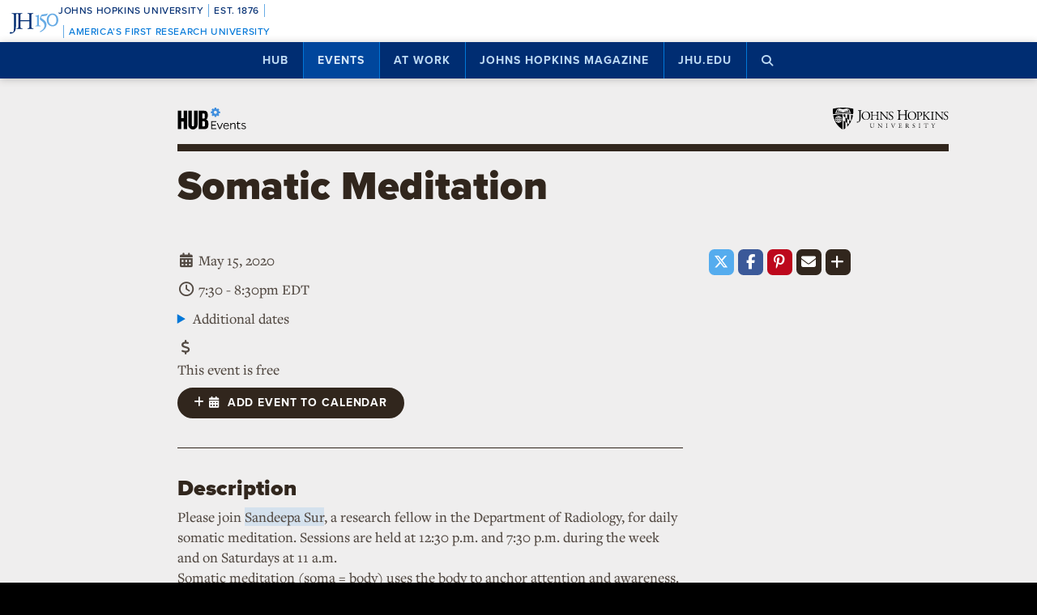

--- FILE ---
content_type: text/html; charset=utf-8
request_url: https://www.google.com/recaptcha/api2/anchor?ar=1&k=6LclNtkZAAAAANENXb4rH5E6uT1RlbUCAFvjxJYj&co=aHR0cHM6Ly9odWIuamh1LmVkdTo0NDM.&hl=en&v=TkacYOdEJbdB_JjX802TMer9&size=invisible&anchor-ms=20000&execute-ms=15000&cb=3vh8ahsyhlju
body_size: 45336
content:
<!DOCTYPE HTML><html dir="ltr" lang="en"><head><meta http-equiv="Content-Type" content="text/html; charset=UTF-8">
<meta http-equiv="X-UA-Compatible" content="IE=edge">
<title>reCAPTCHA</title>
<style type="text/css">
/* cyrillic-ext */
@font-face {
  font-family: 'Roboto';
  font-style: normal;
  font-weight: 400;
  src: url(//fonts.gstatic.com/s/roboto/v18/KFOmCnqEu92Fr1Mu72xKKTU1Kvnz.woff2) format('woff2');
  unicode-range: U+0460-052F, U+1C80-1C8A, U+20B4, U+2DE0-2DFF, U+A640-A69F, U+FE2E-FE2F;
}
/* cyrillic */
@font-face {
  font-family: 'Roboto';
  font-style: normal;
  font-weight: 400;
  src: url(//fonts.gstatic.com/s/roboto/v18/KFOmCnqEu92Fr1Mu5mxKKTU1Kvnz.woff2) format('woff2');
  unicode-range: U+0301, U+0400-045F, U+0490-0491, U+04B0-04B1, U+2116;
}
/* greek-ext */
@font-face {
  font-family: 'Roboto';
  font-style: normal;
  font-weight: 400;
  src: url(//fonts.gstatic.com/s/roboto/v18/KFOmCnqEu92Fr1Mu7mxKKTU1Kvnz.woff2) format('woff2');
  unicode-range: U+1F00-1FFF;
}
/* greek */
@font-face {
  font-family: 'Roboto';
  font-style: normal;
  font-weight: 400;
  src: url(//fonts.gstatic.com/s/roboto/v18/KFOmCnqEu92Fr1Mu4WxKKTU1Kvnz.woff2) format('woff2');
  unicode-range: U+0370-0377, U+037A-037F, U+0384-038A, U+038C, U+038E-03A1, U+03A3-03FF;
}
/* vietnamese */
@font-face {
  font-family: 'Roboto';
  font-style: normal;
  font-weight: 400;
  src: url(//fonts.gstatic.com/s/roboto/v18/KFOmCnqEu92Fr1Mu7WxKKTU1Kvnz.woff2) format('woff2');
  unicode-range: U+0102-0103, U+0110-0111, U+0128-0129, U+0168-0169, U+01A0-01A1, U+01AF-01B0, U+0300-0301, U+0303-0304, U+0308-0309, U+0323, U+0329, U+1EA0-1EF9, U+20AB;
}
/* latin-ext */
@font-face {
  font-family: 'Roboto';
  font-style: normal;
  font-weight: 400;
  src: url(//fonts.gstatic.com/s/roboto/v18/KFOmCnqEu92Fr1Mu7GxKKTU1Kvnz.woff2) format('woff2');
  unicode-range: U+0100-02BA, U+02BD-02C5, U+02C7-02CC, U+02CE-02D7, U+02DD-02FF, U+0304, U+0308, U+0329, U+1D00-1DBF, U+1E00-1E9F, U+1EF2-1EFF, U+2020, U+20A0-20AB, U+20AD-20C0, U+2113, U+2C60-2C7F, U+A720-A7FF;
}
/* latin */
@font-face {
  font-family: 'Roboto';
  font-style: normal;
  font-weight: 400;
  src: url(//fonts.gstatic.com/s/roboto/v18/KFOmCnqEu92Fr1Mu4mxKKTU1Kg.woff2) format('woff2');
  unicode-range: U+0000-00FF, U+0131, U+0152-0153, U+02BB-02BC, U+02C6, U+02DA, U+02DC, U+0304, U+0308, U+0329, U+2000-206F, U+20AC, U+2122, U+2191, U+2193, U+2212, U+2215, U+FEFF, U+FFFD;
}
/* cyrillic-ext */
@font-face {
  font-family: 'Roboto';
  font-style: normal;
  font-weight: 500;
  src: url(//fonts.gstatic.com/s/roboto/v18/KFOlCnqEu92Fr1MmEU9fCRc4AMP6lbBP.woff2) format('woff2');
  unicode-range: U+0460-052F, U+1C80-1C8A, U+20B4, U+2DE0-2DFF, U+A640-A69F, U+FE2E-FE2F;
}
/* cyrillic */
@font-face {
  font-family: 'Roboto';
  font-style: normal;
  font-weight: 500;
  src: url(//fonts.gstatic.com/s/roboto/v18/KFOlCnqEu92Fr1MmEU9fABc4AMP6lbBP.woff2) format('woff2');
  unicode-range: U+0301, U+0400-045F, U+0490-0491, U+04B0-04B1, U+2116;
}
/* greek-ext */
@font-face {
  font-family: 'Roboto';
  font-style: normal;
  font-weight: 500;
  src: url(//fonts.gstatic.com/s/roboto/v18/KFOlCnqEu92Fr1MmEU9fCBc4AMP6lbBP.woff2) format('woff2');
  unicode-range: U+1F00-1FFF;
}
/* greek */
@font-face {
  font-family: 'Roboto';
  font-style: normal;
  font-weight: 500;
  src: url(//fonts.gstatic.com/s/roboto/v18/KFOlCnqEu92Fr1MmEU9fBxc4AMP6lbBP.woff2) format('woff2');
  unicode-range: U+0370-0377, U+037A-037F, U+0384-038A, U+038C, U+038E-03A1, U+03A3-03FF;
}
/* vietnamese */
@font-face {
  font-family: 'Roboto';
  font-style: normal;
  font-weight: 500;
  src: url(//fonts.gstatic.com/s/roboto/v18/KFOlCnqEu92Fr1MmEU9fCxc4AMP6lbBP.woff2) format('woff2');
  unicode-range: U+0102-0103, U+0110-0111, U+0128-0129, U+0168-0169, U+01A0-01A1, U+01AF-01B0, U+0300-0301, U+0303-0304, U+0308-0309, U+0323, U+0329, U+1EA0-1EF9, U+20AB;
}
/* latin-ext */
@font-face {
  font-family: 'Roboto';
  font-style: normal;
  font-weight: 500;
  src: url(//fonts.gstatic.com/s/roboto/v18/KFOlCnqEu92Fr1MmEU9fChc4AMP6lbBP.woff2) format('woff2');
  unicode-range: U+0100-02BA, U+02BD-02C5, U+02C7-02CC, U+02CE-02D7, U+02DD-02FF, U+0304, U+0308, U+0329, U+1D00-1DBF, U+1E00-1E9F, U+1EF2-1EFF, U+2020, U+20A0-20AB, U+20AD-20C0, U+2113, U+2C60-2C7F, U+A720-A7FF;
}
/* latin */
@font-face {
  font-family: 'Roboto';
  font-style: normal;
  font-weight: 500;
  src: url(//fonts.gstatic.com/s/roboto/v18/KFOlCnqEu92Fr1MmEU9fBBc4AMP6lQ.woff2) format('woff2');
  unicode-range: U+0000-00FF, U+0131, U+0152-0153, U+02BB-02BC, U+02C6, U+02DA, U+02DC, U+0304, U+0308, U+0329, U+2000-206F, U+20AC, U+2122, U+2191, U+2193, U+2212, U+2215, U+FEFF, U+FFFD;
}
/* cyrillic-ext */
@font-face {
  font-family: 'Roboto';
  font-style: normal;
  font-weight: 900;
  src: url(//fonts.gstatic.com/s/roboto/v18/KFOlCnqEu92Fr1MmYUtfCRc4AMP6lbBP.woff2) format('woff2');
  unicode-range: U+0460-052F, U+1C80-1C8A, U+20B4, U+2DE0-2DFF, U+A640-A69F, U+FE2E-FE2F;
}
/* cyrillic */
@font-face {
  font-family: 'Roboto';
  font-style: normal;
  font-weight: 900;
  src: url(//fonts.gstatic.com/s/roboto/v18/KFOlCnqEu92Fr1MmYUtfABc4AMP6lbBP.woff2) format('woff2');
  unicode-range: U+0301, U+0400-045F, U+0490-0491, U+04B0-04B1, U+2116;
}
/* greek-ext */
@font-face {
  font-family: 'Roboto';
  font-style: normal;
  font-weight: 900;
  src: url(//fonts.gstatic.com/s/roboto/v18/KFOlCnqEu92Fr1MmYUtfCBc4AMP6lbBP.woff2) format('woff2');
  unicode-range: U+1F00-1FFF;
}
/* greek */
@font-face {
  font-family: 'Roboto';
  font-style: normal;
  font-weight: 900;
  src: url(//fonts.gstatic.com/s/roboto/v18/KFOlCnqEu92Fr1MmYUtfBxc4AMP6lbBP.woff2) format('woff2');
  unicode-range: U+0370-0377, U+037A-037F, U+0384-038A, U+038C, U+038E-03A1, U+03A3-03FF;
}
/* vietnamese */
@font-face {
  font-family: 'Roboto';
  font-style: normal;
  font-weight: 900;
  src: url(//fonts.gstatic.com/s/roboto/v18/KFOlCnqEu92Fr1MmYUtfCxc4AMP6lbBP.woff2) format('woff2');
  unicode-range: U+0102-0103, U+0110-0111, U+0128-0129, U+0168-0169, U+01A0-01A1, U+01AF-01B0, U+0300-0301, U+0303-0304, U+0308-0309, U+0323, U+0329, U+1EA0-1EF9, U+20AB;
}
/* latin-ext */
@font-face {
  font-family: 'Roboto';
  font-style: normal;
  font-weight: 900;
  src: url(//fonts.gstatic.com/s/roboto/v18/KFOlCnqEu92Fr1MmYUtfChc4AMP6lbBP.woff2) format('woff2');
  unicode-range: U+0100-02BA, U+02BD-02C5, U+02C7-02CC, U+02CE-02D7, U+02DD-02FF, U+0304, U+0308, U+0329, U+1D00-1DBF, U+1E00-1E9F, U+1EF2-1EFF, U+2020, U+20A0-20AB, U+20AD-20C0, U+2113, U+2C60-2C7F, U+A720-A7FF;
}
/* latin */
@font-face {
  font-family: 'Roboto';
  font-style: normal;
  font-weight: 900;
  src: url(//fonts.gstatic.com/s/roboto/v18/KFOlCnqEu92Fr1MmYUtfBBc4AMP6lQ.woff2) format('woff2');
  unicode-range: U+0000-00FF, U+0131, U+0152-0153, U+02BB-02BC, U+02C6, U+02DA, U+02DC, U+0304, U+0308, U+0329, U+2000-206F, U+20AC, U+2122, U+2191, U+2193, U+2212, U+2215, U+FEFF, U+FFFD;
}

</style>
<link rel="stylesheet" type="text/css" href="https://www.gstatic.com/recaptcha/releases/TkacYOdEJbdB_JjX802TMer9/styles__ltr.css">
<script nonce="-O1lfpD0-ZRZnLXCAFSDqg" type="text/javascript">window['__recaptcha_api'] = 'https://www.google.com/recaptcha/api2/';</script>
<script type="text/javascript" src="https://www.gstatic.com/recaptcha/releases/TkacYOdEJbdB_JjX802TMer9/recaptcha__en.js" nonce="-O1lfpD0-ZRZnLXCAFSDqg">
      
    </script></head>
<body><div id="rc-anchor-alert" class="rc-anchor-alert"></div>
<input type="hidden" id="recaptcha-token" value="[base64]">
<script type="text/javascript" nonce="-O1lfpD0-ZRZnLXCAFSDqg">
      recaptcha.anchor.Main.init("[\x22ainput\x22,[\x22bgdata\x22,\x22\x22,\[base64]/[base64]/[base64]/[base64]/[base64]/[base64]/[base64]/[base64]/[base64]/[base64]/[base64]/[base64]/[base64]/[base64]/[base64]\\u003d\\u003d\x22,\[base64]\\u003d\\u003d\x22,\x22RsKDfUbCiipawoJFw7rCh2RWUiRHw4bCuWAswpJlA8OPGsO0BSgCGyBqwp7Cp2B3wpPCkVfCu2TDgcK2XVfCkE9WLMOfw7F+w5oCHsOxNGEYRsO+R8KYw6xtw5cvNgVha8O1w4PCp8OxL8K6KC/CqsKNG8KMwp3Dp8OPw4YYw77DlsO2wqpxHCoxwo3DjMOnTX/DtcO8TcOJwpU0UMOPeVNZaSbDm8K7bMKOwqfCkMOtcG/CgS3Dv2nCpx9IX8OAOsOBwozDj8OFwr9ewqpKZnhuC8O+wo0RLcObSwPCj8KUbkLDnQ0HVF1eNVzCmMKewpQvADbCicKCQ37Djg/CvMKew4N1IcOBwq7Ck8K1RMONFXvDs8KMwpMCwrnCicKdw7DDgELCknMDw5kFwrg9w5XCi8KswpfDocOJdsKfLsO8w410wqTDvsKkwr9Ow6zCnR9eMsKqP8OaZXDCjcKmH03ClMO0w4cOw6hnw4MQJ8OTZMK2w4kKw5vCvlvDisKnwq/CssO1Gz4aw5IAYcKrasKffMKEdMOqeg3CtxMkwpnDjMOJwrnCpFZobMKDTUg4SMOVw65EwoxmO2LDrxRTw6hlw5PCmsKvw6cWA8O3wpvCl8O/DWHCocKvw404w5xew4oeIMKkw4N9w4N/ASnDux7Ck8Kvw6Utw784w53Cj8KtJcKbXzjDqMOCFsOJCXrCmsKsNBDDtndefRPDiyvDu1knUcOFGcKewrPDssK0WcKewro7w44QUmEZwoshw5DChcOrYsKLw6kSwrY9GsKNwqXCjcOJwp0SHcKAw55mwp3CnmjCtsO5w47CocK/w4hwHsKcV8K2wpLDrBXCocKKwrEwCgsQfUXCt8K9QnETMMKIYkPCi8Ohwp3DtQcFw5/[base64]/CtRzDpkJGwptqQiTCt8K9wpUhDsO7wrA/wq7DonfCvSxwE2PClsK6KcO8BWTDunfDtjMWw5vCh0ROKcKAwpdGeCzDlsOOwpXDjcOAw5DCqsOqW8OnKMKgX8OZasOSwrpWbsKyez0Gwq/DkFPDtsKJS8Otw4wmdsOAa8O5w7xpw4kkwovCusKVRC7DhQLCjxAswrrCilvCl8OvdcOIwr4RcsK4IRJ5w542esOcBDUiXUlhwonCr8Kuw5rDnWAie8KmwrZDN2DDrRAeWsOffsK7wqtewrVIw5VcwrLDhMKvFMO5WcKFwpDDq33DhmQ0wp/CjMK2D8Old8KgfsONdMOnFcK2RcOcCQF3YcOMDj5BT3UgwqlJG8O4wobClcOKwqTCsnLDijzDiMOlZcKXYy5kwr8ZEwR7N8K+w4s9TMOJw7/Ci8OOCEIvQcKYwpzChk81wpbChi/CpAQcw4BRCyttw4vDnlBBQ3zCqChDw4XCkwbCtWQ1w7BgPMOGw4TDuCzDtcK8w6EkwpHCkm9nwoBTacOhSMKsRcOUYS3DujNqP2YQJ8O0KQQRw53Cv2/DlMKhw6zDqMKpTgc1w6Mcw5dvTko9w4XDuBrCh8KFFHTClB3Cg3XCqMOHQXknF149wqbCt8OOGcKowrTCgcKECsKFXsOfXh3CksO8bm3Ci8O4DTFxw58yZhUcw6p2wo8CDMOfwrQhwpbCiMOcwqQWOHXChm5mLHbDnXXDhMK/w7zCg8OvPcKkwoLDnWB7w6pTacKpw6FLVFLCksKmXsKKwpkHwoR3XFU7E8OQw7/[base64]/[base64]/Cs8KdKcKJcwRvYHbDlcO7OcOhJH0Iw4pRw5rDhxYYw6fDpsK+wpc+w6wTeFUfOy9mwq5EwpHCgls7b8Kiw5zCmwAxOzzDuCR5HsKuRsOzSRfDoMO0wrQQI8KjMA92w4sFw73DtsO4KyPDr2fDjcKpG04zw5LCpMKpw67CucO7wpXCv1s8wpnCuDfCgMOhIVJ/aTYMwqHCt8Okw6TClMK0w7cZSVFFBk0gwo3CtWDDjGzCisOVw7nDu8KPYFjDkk/CmMOiw7nDp8KlwrcfPg7Coy8TNx7Cv8OZCU3CpXrCucKbwq3CtEEVZxZDw4TDl1fCszpsYnRWw5TDlBdJahJOPsK4QcO7LQTDlsKpZsOrw4M2TlJOwozCq8OjGcKzJQ4pEsKSw5/CgznDoF9/wpbChsOzwpvCisK4w57CvsKPw745w4PCisOCfMO4wojCpjlfwqg9D1nCo8KVwq7CiMKvKsO7SX/[base64]/CmcKLw4bCj8K+U1gWwoJ6Q8KCBgXDuMKLw6ZzfSBDwqrCunnDjDUOM8Ouw69Uw6drYcK4esOSwrDDtWoPUwlTUWzDvhrCiErCn8Olwq/[base64]/w6pPw5gfwoTChiUCVsK1w6hjwrLDscO5w7bCiiF8Un3DrcK+w5wpw6/CiHJCYsOVX8Kmw7Vbw5g+TTLDoMOfwpDDqRlVw7/DhB8Sw7fDqxAVwpzClhp1wrl1aSrDt0PCnsKZwovCgsKCw6tQw5nCm8KgdFrDvMKrb8K5woh9wrIvw4DCshAIwqMPwo3DsisTw5/DvsOvwq90RDzDk3kFw5DDiGXDsmfCrsO3I8KcV8KjwprDpMK0wo/[base64]/X8KHYcOjw7/Dli/DgcK7wr3DusOhwqbDtnlGGSogwpUbVzPDjsK5w600w4sHw5kawqjDjcKYKyYQw5lyw6zCmzjDhMOGA8OyDcOlw7/DoMKFdkcawrELWF4PB8KHw7fCkiTDtcK0woEOVsK1CTMlw7TDplrDuBvDs3nCkcOdwpx0WcOGwr3CtMO0Z8KOwr9Lw47CnGjDn8OmUMOrwpNuw4IZZUsPwrTCscO0dldpwoBtw6vCnVpIwqk9OGdtw5J/w6HDn8O/D0MrdQ3DtsOGwqQ1XMK2woLDjMO1BsKYW8OFCsKqEjvCgcK5wrrDhMOjJTo1bF/Cvl1KwqfChATCl8OTEMOSUMOoC2EJLMKCwq/Cl8O5w6NIP8OSSsKaecK6PcKTwrAfwpMLw73DlxYIwoHDhXlzwrXCii5qw6/Ck1d+bl5DZMKpwqMlEsKXL8Oya8OaIMKkcG4PwqR6EDvDr8OMwoLDrWbCk3wRw5RfHsOlAsKMwqzDuk98XMOew6rCridKw7HCusOowrIxwpLCo8KnJA/[base64]/GsO/CBHCgsK6w5DCtz3DkcOAwrFqw5VWRMOfdcKaw6fDtcKTQEHCm8Oew7zDlMO/NnrDtkzDoTsCwqUnwqLCrsOGRXPDsCLCscOrCSvCq8OSwpdqF8Ovw419w4oLAxwmc8KKNnzCpsOuw7ttw5bCqMOVw5k2GkLDt0HCpRpew546wqIwGAE5w7l/ej7DsyYgw4nDiMKbczx2woY5wpQswqzCry3ChhzDlsO1w6/CnMO7IClfM8KUworDhSbDvQ8ZOsOJJMOvw485I8OmwpnDjMO9wpPDmMOUOld1QhvDtXnCs8OrwqDChTgVw47Ck8OGAk/CmcKZecOuPMO1woPDtDfCugV9ZFDCjkMdwo/[base64]/DtXdhIMKkfBPCllg6wrnCpjtUwqd7OcOKf2jCqXnDj8OdWyvCi1wuw69se8KAM8KydmkGTXPClGnDmsK9SHzDgGnCvWBXCcKNw41Yw6vCq8KMUgZ4AXI9MsOMw7TCr8OtwrTDpE5iw5VjQW7CjMKILVLDgcOJwocpN8OCwpjCpzIMAMKjNUXDlg/DhsKBSAsRw6x8eHrDvwEKwp/Cpz/Cr11jw7Jaw5rDiiQhJ8O4ecKcwqs1wq49w5BvwpfDk8OTwrDCsBbCgMOrQD/CrsOXL8KINX7DjSk/[base64]/[base64]/DkcOPwpXChB3CoGU9w5DDhQzCjVwbw57CsA1YwpfDhEZxw4DCqmDDv3HDtMKIGMOSO8KmL8Kdwr02wrzDpVHCtsK3w5gFw4QIFFEQw7N9P3RVw4YVwotvw5AAwoHCrsOTbMKFw5XDpMKZccO/LU0pH8KUGknDrkzDl2TCi8KTL8O4T8OPwpYUw4/CnE3CosOow6XDnMOkOH1gwqgawrrDscKnw58GH3R6UMKBbQXCkMO6ZnDDk8KHTsKkbULCgDpUW8OIwqnDhXDCoMOeRUFBwo0+w5lDwqFxGUUXw7Vaw53Dl2cAW8OJZsKxw5heKGdkCm7CgEAXwo7Dgj7Di8KHbxrDpMOId8K/w5rDocOcXsOaNcO7RE/CisO2bw4fw6d+AMKmJMKswo/Cgx1ILnDDt0wVwpQsw440WjcrAcKVeMKAw5gFw6Mvw7JnTsKQwpBJw4dxZMKvOsOAwp8tw4zDp8OmKQYREBTCksOMwq/[base64]/w6fCvlYffMKxw7c3EVYWfmbCkcOuRjDDq8KPwrgJw4cVVirDhlwIwq/Dh8Kpw6nCscKsw55FWFk/LUIVdhvCusOGdEJww5nClQPCh2cHwoMIwrkHwojDucOAwr4Cw53CosKQwqzDijvDjzLDijcVwqhlJH7CtsOUwpbCmsKfw57CjsO4fcK5U8OZw4XCo0DCosKQwpxFwoXCiGMOw57DscK9OxY/wrjDoAbDtQPCl8ORworCjUYtwoV+wrnCm8OXC8KYR8KNZmJvNTldUMOFwo1aw5YCamgWH8OQMH8ufkLDmT8gUcK3AUkDHMKDB07CsnXCr1U9w7NBw5rCu8Oiw7VewrDDrDtJKx16wonCssOww7PCvkDDiSPDicO0woJtw5/[base64]/DosOXwotFScKLwo/DqsOnw5rCncKXwr90YTXDvR5WUcK0wpjDosK+w4nDkMKqwqvCucOfMMKdTVTCvMOnwqorCFYufMOOJELCucKewpPCnsOFccK/w6nDv27DlcKowojDnkpdwp7ChsKnYsOxN8ONUnlzFsKwagZ2bATCp3c3w4RBJUNcVcONw7nDrVjDiXvDkMOrKMOIRsOcw6TCo8K/wqzDkzIsw7Rrw5UFYWUewpbDjcKwNWZrVsKXwqJgWMK0wq/CqnPDvcKoBcKlTsKQaMKjScKjw5R3woZww75Mw4UMwrRMUhLDgwvCrl1Fw7Z/w70HIwLCn8KqwoXCpsO/FWrDvjzDj8K1wq7CtylOw4fDusKBL8KPbMKBwrfDjU9rwo/Dty/Di8Ocwr/DicKlF8OgJwYswoLCiXtLwrUUwq5VaDJGck3Dv8OBwqtDYy5Pw63CjBzDi3rDrRc+PGFKLkopwrRqw6/[base64]/wrEWHsOtMx7Cl8OHGEpGFsOUw4jCjw3DucO5RB05wqfCuDXChcKJwq7DtsOWTibDj8KLwpzCgnTCpnJYw6fDrMKHwq5lw7ZKwrPCuMK7wp3DvUPChMKYwofDn2t0wrdlw6Qsw4TDt8KyfcKfw5UyPcOSTcKyURHCmcKywrENw6LDlyLCiDIndRLCngIEwp/DjCANaifCrC3CucOJZsK8wpIaegfDmcKsMlUnw6nCusOrw5vCoMKabcOuwp0fE0bCt8ObX3wmw4fCpUPCicKOw4TDgGDCjU3DhMK3RmtEMcKbw4IxBlbDjcKOwqs9ODrCvsK+TsKhBBwcVMKqbh4/CMK+b8KbZEhDXsONw7nDiMKGScO7RTItw4DDsQIPw6LCpSTDt8K0w74YUkTCgsKFHMKyFMOXQsKpKRJLw50Kw4PCkB7DpsOZAVTCj8KvwovDgMKGKMKiFRAwEsKQw4nDuQYNdU4VwozDl8OlPcOqF1tjWMODwobDhMKCw7RCw4/DssKSKCzCgFlDegsNd8OLw6RRwrrDo1bDgMKGEcORUsOCanV5wq1peX9oc1l/[base64]/DvcOcwqfDqWTCgcKNw6V3w6kow57DtE/CsRXDlT8STcODw40tw4zDrQnDr0LCsiEnCV/[base64]/DnwHCn1LCg8O+wohuwpcdWsOZwqoywpXCgMOwIlPChMKoE8O5OcKgw6bCv8Onw4vCiirDrjIoBBjCj3wgBGTCocOIw5U1wqXDsMK+wo3DmiU0wqogNVDDuSgkwqXDuBjDpXhlw77DimjDnxvCqsKfw74jIcOXM8KXw7LDm8KLf0Arw5/Dv8OeAzk0K8O2RRPDkjwqwrXDgWddfcOtwqZQHhbCnHxPw73DhsOLw5MjwpBXwqLDk8Ozwq5WJ0nCsRBOw41qw7jCgMKNccOzw4jDhMK2BBZ6wp8gQcKAKCzDkVJtSX/CvcKKRGPDjsOiw4zDlhcDwqTDusOpw6U9w4vCisKKw7zCjMOfacKRdFsbQsKzwqVWdm7CucOLwq/CnX/DvMOsw7LCosKpSG5cOEzCgz3DhcKLOxnClTXDgRvCq8O/w6Rtw5tXw7fCi8OpwqvCkMKzIUDDmMKfwo5pJBxqwqAYJcKmasKXBcKWwpRKwprDscO4w5ZDfsKfwqHDjAMvwqPDg8OUB8KZwqQqKsO4aMKVXcOnbsOJwp/DgFDDqsKCDMKycSDCnlnDsG0twqNYw47Dq33Co1bCl8K5SsO+USrCuMOiY8KbesOqGTrCg8Ovw6HDtHZvI8OCAcKBw4/DnyTDnsKlwpLCisOEVcKhw4rCi8Onw6HDqEsLL8KybcOMWAg4bsOJbgHDnRPDpcKERMKXZMKvwprDl8KvLgDCosK9wpbCuxpHw7/CnVEzaMO8bThMwqnDjlbDjMOow53DucOBwrMXdcKYwqXDp8OwScOHwqI6wqbDmcKUwoLCvcOwOzMAwpQyWU/DpmLCkHfCqT7DsGDCq8OdQ1MEw7jCtVfDh10pbzvCksOkSsK5wqHCtcKbBsO8w5vDnsObwoZgSUs0akshdwM8w7fDmMOFwq/DnHc0fg4xw5PCqAZVDsOFS38/[base64]/CoMOXXXPCmsKNX0jCpMKsKwdiw43DucOpwq3DjcKrJE8VTMKMw4ZVFnJ9wr8DJ8KUb8K2w4N0fMKeNRE+XMO7EcK8w6DCk8Okw6kVbsKWBhfChcO6IgDCkcK+wqLCjD3CosO/cV1YFMO1w7vDiWg2w6/CncOfEsOFw71ZGsKFEG/ChcKKwpTCpjvCvjo3wpMlWlVcwq7CngpCw6Fzw7zCusKNw4LDncObG2MWwo9Hwr5/BcKDeEvCmyvCqgBMw5PCtsKDIsKKMnQPwo8QwqPCrjcnczkgNi5fwrDDnMKUIsOpwoDClcKkDAcjIx1sOlrDvSbDrMONKnfCp8OBPMK1VsO7w60Ew6YYwqrCjF4nAMO3wrIBesO1w7LCusKPO8OBXD7CrsKHNSbCsMOmXsO6w43Dk0vCnMKSwoPDgwDCp1PCrm/[base64]/[base64]/Dt8OBw5nCnTRNXMOPwqbDscO6UnMqVXpPwoUvZsOkwpnCoFNkwrh8QRYxw5pSw47CmzUpSgx7woZtScOrKMKmwobDpsKuw7sqw6fCk1PDscKlwrZHA8KTwqgpw4IBKEwLw4YJa8KmJR7DscOQNcOXf8KGc8O0ZcO2DD/DvsOHPsOpwqQZJQB1wozChE/CpSvDr8KSRAjDuVxywqcEGMOqwotqw50eeMO3McOrOycXKy80w4I1wpvCiB/DjlYkw6XChMKXTSoQbcOQw77CpGAkw4E5f8Orw5TCm8KewovCsEfCiyNLYHQ1WMKJBMKRYMONV8Kxwq5/[base64]/wpsuM1HCkHjDpMK8P3gnwpzDnsKiGkjCmmzDsWlSw5rCtMK2fztPTFoKwo4/wqLCiDABw7Z2LMOIwpc8w4JMwpTClQMVwrt7wq3Dg1B9HMKme8KFHWDDu1tZVsOCwoh5wpDCgiRQwoFkwpUWVsKRw6ETworDocKnwok7Z2zCgVDCp8OdQmbCksOFPn3Cn8OcwrouWUAEIUJpw5oWecKoBmNAMmwdNMO/AMKZw4kvQQnDgVYYw6NywpZDwrTDkUnCicK5WWUaWcKJCX9NPXnDvElILMKSw7ILecKZRXLCox8HLwnDgcObw43Dk8Kcw53Do1nDlsKTNkDCtMONw57Dj8K7w5xhLXIew6JpF8KZwo9Bw5M+D8K6MD7Dh8KRw73DgMOUwo/DgSNEw6waP8OMw5PDqQXDu8OXIMKsw4lyw40+w6ADwoxHGWnDsVcjw6Uqc8KQw6ZWI8O0TMOJMi1rw7/DqyrCtwzCgkjDu0nCpUzDnnQAUyTCgHrCqmFKS8Oqwq4JwpUzwqgSwoxCw71hYMO0BBjDj0RnF8OCw6UsJ1dfwpJ3GsKQw7hTw4zCjcOQwq1lDcOrwqNdDcOYw7/[base64]/DmsO9w7zDoMOrwrRGS8OeYgESDsOcaU0RFw59w5TDoxxDwq9FwqtSw4DCgSRhwpjCvBJvwptXwqNeQz7Do8KPwq9iw5EOPRNiw4N8w5PCrMKRPB5QJjHCkmTDkcOSwp3CkgVRw7cww6fCsSzDgsKgwo/Cklh0wopnw5kGL8O/wqPDnkfDuFsePnZBwrzCoSHDqirChBV8wq/Cly7CjkY/w68Aw6jDokHDpMKodsKWwrjDksOow7c/FCZVw5JqN8KDwonCoGHCm8K8w6MLw6XCucK6w4vDuThEwoHDjjFHO8O1KAZgwp7DisOgw6XCimlcYMOSCMOWw4NZDsOAM39pwoogYcOaw5pQw74Yw7XCtVkkw7/DmMK6w7LCt8OzJGMeFMKrIzPDt3HDtCNbwrbCl8KnwrDDuBTDiMK7AS3DnMKfwqnCmsKrdU/CoF7CgF81wq/[base64]/CvlzChWzDqsKMT8KVCcOnw7QrwqQvwqrCk8O/Yl91UhDCp8KHwpp+w5HCokYRw7N6PMK2woTDhcKUNMO/wrXCicKPw7UKw4paOVclwqE9PCnCp2TDnMOhNE3ClW7DgyJaA8ORwpbDvWw/wpzCisO6A3V/wr3DhMOYfcKHDxzDlSTCrBMkwrF/WjfCucObw4I8bHDDlEHDpcOyMh/Dq8O6J0VSA8KDbTsiwpfCh8O/[base64]/RMOBKcKmKnfCv8Krw4PCtMKKYMO1w5vCpsO8VcKMRcK7AsONw4MARsOrNMOfw4TCkMK2wrs2wo5lwq8Jw50Dw6vDp8KJw47CksKtQSc2HihkVWZ3wq4Hw6XDlsONw7vCh0LCrcO4WjY1wogVJlE7w6l7ZGrDgBHCgSEewpJbwqRVwpYpw4MBwp/CjA88IcKuw6XDmxs8wqDCkTrCjsKLf8OlwojCkMK9wrTCi8O2w6DDuRXCt1V4w7PDhEJ2FcK5w4MNwqDCmCLCvcKCWsKIwrTDqMO4eMKswohlITLDn8OsFgxeHw1kDkx/[base64]/CqmFeL8KKw7R7wpvCksKGUsOsAR3Cvj/CkSXDkWAtFMKLfirClsKEwqdVwrYLRsKcwqjCmhfDs8OYK1zDrGMyEsKKbMKQPnvCoibDr3jCglgzZMKxwpzCsGFgIkpreCZ9dG1gw6xtIlDCgErDk8KJwq7CkjkAMETDgTx/[base64]/[base64]/w63CrsORwpDCjcK6w6XCqsOwGEFmDGnCqcOsE3JnKRpgBTlFw7XCq8KKGTnCtsOAMkrCkVlEwrAVw7bCpcKgw7Z7HsOZwpEkcD7Cq8Oxw6deDxvDrCtVwq/DjsORw4vDpW7Dp2DDsMKDwos4wrs+Jjouw67CsCXChcKbwoJ8w6/Cl8O2ZsOowpVqwoxkwrnDrVPDk8OWOlzDqcOQw4bDh8OJAsO1w7tsw6kGQRFgbhV4QD7CkFggwoUGw4jCk8KWwprDgMK4JsOmwq4kUsKMZMKpw5zCmGI/AzrCgiHDhWfDksKgw5HDj8OJwopFw6QmVz7DvCzCllTCrhPDnsOnw7loEMOywqNvYMKpFMK9HcOTw73ChMK9w41/wohKw77DpygowpolwoXDpRVSQMO9TMO/w7XDvsOEeDhkwq/DghcQWxNwYDTDi8KDC8KGTHEYYsOFZMKRwrDDq8OTw6bDpsKRVzbCg8OWe8Kyw7/[base64]/Ckx8XwrrDgMOIw4nCqGXDtljDmsOkw6khwp7DintKX8Opw7UFwoXCnU3Dq0fDqsK3w5nDmjDCvsOpw4DDuH/[base64]/CrHPDhzFWFMKvwobDoxvDolwJTVHDuBYNwpTDusOxHQVkw6tSw4www7zDjsKKwqofwqFxwojCl8K6fsOBBMKGL8KXwofCoMKnwp4KW8OxAlFzw5/[base64]/[base64]/CvVIiw4Q8w7szbVfCicOtAMORO8OvF8KKWcKzLElmayZ+EHTCucOiwo/DqSJOwpVIwrDDlcOQWcK+wo/CoAsewqBwV03DoiLDgyM+w7IlCB/Dri8PwrxJw7txNsKDZWZJw68uYMOlNkEUw4tqw7HCmHA/w5Zpw5Fhw6/[base64]/[base64]/Dmx9WwqFqMUV6w7/CgsKLRiTCvsOgw4jCt0NJwrcDwpLDggjCmMKSWsKbwpPDjsKyw7vCkXjCgsOVwpRHIn3DicKqwpzDkDFxw5JoJh7DpDRic8Otw4vDgEBEw513JXLDpsKTcyZYRn4iw5PDqsKyBh/CvnIgwrcMwqbCisOHQMORJcKSw78Ow45mHMKRwo/CnsK/Yg3CigjDixwVwqjClRtXF8K7F3xaJm9VwovCosKwKGlTUUvCjsKowoJ1w6/CjsOFXcOEXsK2w6jCpgZbFwXDsQA+wqM/wpjDssOVQThVwqvChg1BwrjCrMOsM8OlacOBeCh1w5bDryXCl1TCtDtYYcKYw5YIUQ8dwrJoQA3DuFMpdMKBw7DCqh5zwpLCgTfCmsOfw6fDrR/[base64]/Dk8KXaGDDjsOCwoprR2dzw4VNw7TDmMORK8KXw6TCnsKyw709w7JZwqMjw4rDg8KwEcOnblHCisKiWXp9MH7CphBoaBfCscKCUcKowqUNw5Ztw7Nzw47CrcKYwqF/[base64]/[base64]/VjlaFcOzDkzDgy3Cg8OHw4Qqw6lsw5BGInRgE8KKIQPDtsK0Z8Ote25TTT7Dm3tEwqbDuVxfJMKQw558w6JLw6gawrZpJ21jBcOGasOmw6d+wr51w4XDi8K8HMK9woRHNjgUSMKnwo05DkgWbwY3wr7DrMO/McKaGsOpER7CiQ/Dv8OuEsKEEWluw63DkMOSdsOiwoYRPcKZZ0TDrsObw4PCp0zClxZ3w4TCp8ORw5UkTV9KI8KRPzHCuRrCvHECwpLCicOPw7PDvhrDlxBeLD0SbsK3wpkbEMO5wrJXwrNTF8K9w4zDrcOLw79ow7/Cgx0SKi/CmMK7w5l5Q8O6w6HDv8KNw7HDhSUxwpVWfAANeV4hw6hlwpFOw7RWJ8KqDcOFw6XDoEV3EcOJw4bDncOIF0NJw6/CknzDjEHDnjHCuMKbeydPGcOtU8Ohw6hJw6TCi1DCrcOow7jCtMO2w48CX0RDNcOrQzvCn8OHazofw5cwwoPDi8KEw5LCl8OYwrPCuRo/[base64]/CvWzDncKgw71rGMOeZVAfbMKeNsKEAMKZGGQDEsKbwrArKnjCpsKaZcOVwowgwpMdd25Aw4FHwo/DqMK9c8Kuw4Atw6rDm8KFwqfDjH4Ic8KCwovDl3zDqcOGw7ERwqhuw5DCiMKIw7nCqR45w55xwoYOw4/Cqg/CgiEASlNjO8KxwqUHEMOow5HDuEPDr8KZw7pnOsK7cnfChsO1BjAjE10KwoEnwqtTNR/DqMOsSxDDhMK6BgV7wpN9VsOGw7zDjHvCn3/CjHbDtsODwoLCgsOrYsK1YkHDlVdiw4t1asOVw7kTw4olMMOuPwXDi8KbasKnw4fDhMKvAFgmDMOiwqHDqldhwpDCv0LChsO5ZsOSCAvDsj3DvGbChMO8NGDDhiUowqhXHERyA8Ohw7kgIcKFw6bChkHCoF/DkcKbw5PDli4uw77DgRljHMKCw6/DtGnDmQZ2w4DCjkYMwqDCh8OcYMONcMKIw7DCjV9/[base64]/DvsKHX0xAwq7CsW/DmMKbBMONwpbDozrClitpQcOZDAR/MsOdw6Njw6YbwpbCicOMbQpbw7bDm3TDmMKiLT9Sw5vDrTrCkcOsw6HDvnLCvEUOLlLDmjIpDcKqw7zCsB3DssOXGSXCtRYXJURHWcKgRz/Cg8OZwpVkwqgmw6JOLsKkwqLCrcOAwoHDr0zCqm4TAMK0A8OjE3XCi8O2aD4hN8O1QUcMBR7DpcKOwrnDkSfCjcKAwrMWwoMDwqYAw5UjClvDmcOUFcKCAMKkNcKtQsO5wowgw45/QD0Zf081w5nCkRzDp0xmwo3Cq8OefSUDGwjDgMKUAC1MP8KhKA3CqMKGKjkMwrhhwrzCn8OHf2bChC/Dl8KfwqvCnsKQNhfCmHXDgmDCmMO/RFLDkhM2IRLCrjUSw4rCuMOTdjvDnhY/w7fCnsKAw6jCrcK7X31XJBYXHsKHwoB2JcOpB2wiw7ctw4LDljnCgcO1wqoPVWlXw55Aw4pfw6fDjhbCt8Oiw58fwqojw5DDnXZCEGrDmSjClUFXGxE/[base64]/DgBQiN8KoAyRgZSB5GWcrXxDCt2XDo0bDthoqwpYEw6h1b8KNNERuCMO1w4jDlsOKw7fCtlJOw5gjWcKZY8OKYFPCpGYCw6luKjHDrwbCtcKpw6fCrA0qaiDDu2twYsOxw61AKT47TE1uFVNRaV/Ch1jCsMK3MGLDhizDgTrCo1rDiwLDgibChBXDncOvV8KYGVXDrcOfQlYuBTZaZh/[base64]/DgWzDgkLCgxpsXjTCgcK9MMOwwoPChMO7fyATwrHDm8OLwrYRVj07CcKiwo5POMO5w7pMw7HDtsKnHUs4wrXCpHghw6fDnmwRwowQwoB8SnfCjcOtw53CqMOPcT/[base64]/wr08XlXCqcO1w6M2w7Maw7BaB8KzMMKzw6HDicOEw4MocWfCqMOBwoLCl2XChMOaw4LCrMKXw4ARQMONRcKPZsO4RcKlwoEzacOySARdw4LDtRkqwphDw77DlhTClsOyQsKQOhzDqcKnw7DDkwxUwpQ/KAILw60FesKQG8Odw7pKLgJYwq1dIkTCgXt6c8O3VAlgWsOnwpHCpzpqOMKoS8KHQsOXBTjDqHbDksObwobCnMKvwqHDpcKiWsKBwqIjFMKow7QEwrHCknxJwpVUw7HDlgbDsnhyBcOpV8OMdw8wwpZfasObIsOBM1lsU0zCvhrCk1nDgDPDg8OpQ8Ouwr/DnBBEw5wrYsKiLwXDvMOGw7BdPQlOw7Yaw6BgZsOpwoEKcTLCihgnw59nw7VkCWoJw4DClsOHVSvDqCzCnsKNJMK5O8OQFjBJSMK5w7TCm8KhwrRCZcKWwqpUSBhAWQ/DjMOWwqNPwrFoOcKgw4hGK0djeSLDiSYswqzCpMKswofCjnhew78dXj3Cv8K6DwhZwqTCqsKMdydcMH7Dl8OJw5Axw4jDs8KUF2c9wrlcdMOLdcKiTCbCsTYdw5RFw7DDvcKcFsKdTAUowqrDszhQw5fDnsOWwqrCv2kPayDCtMKOw609BilrYsK/HAwww4B5wo19f0nDj8OVOMOUwopbw7pcwokbw5ZBwr4swq3Cm2zCjiEKHcOAQTMyesKICcObFAPCpSgLIkNRIRklEsKYwqtGw6kVwoHDuMO3DcKPBsOUwpnCt8KcahLDhcKgw6XDjRgFwoBuw5HCjMK9PMK2IsOxGTNJwohGRMOhQFEawq3DtgbDlmVpwqh4aD/DlMKpIGtkXEPDnMOOwqomMsKIw5nCq8OUw4bDlSwpW0XCvMKGwqXDuXwlwoPDrMOHwoE1w6HDkMKewrnCi8KQZSx0wp7ClEfDpHJgwqDCicODwokwccKow4dOAcKhwpIbPMKnwrLCpcOoWMOLAsKWw6XCqGjDhcKDw5UHacOtNMKZLMOGw7rCgsOdO8OHQS/[base64]/CrHJZwpbDhMOAOcOVwo/ChFTDvcOGwrjDpsKgMMKtwrDDnR0Ww6FkHcOww6vDh0gxU3fDvxVtw5zCjsK+ZMOsw5zDm8KyDcK5w7QuY8Ohd8KZOMKYFigUw4xnwpdCw5VSwr/Dsm1TwpBhT3/DgHwWwpnDhsOkJgQ5T2NzVB7DrcKjwrjDvCErw7EAPUlAEEMhwqgBUkwLLEMKElrCizNjw6TDlCvDtsKxw5DDv2d1fhYawpLDhibClMOtwrVdwqJIw4jDkMKWwr8CS0bCu8KTwo8Dwrh5wr3DosODw6/CmU1zRmNow7pGSC1kBnDDo8Kaw6UrQHkQVXENwpvDiVDDo2rDtgrChhDCsMKEYilWw43DqCkHw4zCncOZUS3Dp8OYK8KowqZOVMKSw5NINgXCsHHDnU/DlG9xwohSw7QPTsKpw60xwpFEIgN4w7DCqTTCnQEww706cTfCncKiZyIBwoArVMOSE8OnwoLDrsKYI0N9wrgUwqggF8Orw6cfAcOiw6h/a8KvwpNrQcOiwrQ8CMKwVsKEDMO4FMKOccOkOz/[base64]/[base64]/DiA4pw4F6M0/CvcKXw7odKxluL8OTw4g0ecOgE39Jw4RBwrNjOn7CtMOPw4TDrsOXPAxGw6bDjMKDwpHDp1LDoWnDh1/CrsOPw4J8w4QhwqvDlVLCh3YhwrY1LAzDhcKwITDDkMK0KAHCsMKXS8KkTk/CrcKAw4/DnnUlA8Knw47CgzBqw7xLwozCkxQ/w5tvFT9eLsOswot1woNnwqxpUEBVwr5twoJkaDspcsOiwrfDkXhmwp5YZhgPXCvDosKxw6ZXZMOYd8OmL8OAe8Kzwq7ClT8Aw5bCgMKlGcKdw6F+VMO+UhwMD0pDwrpBwpRhF8O8AUnDszwrK8OYwrHDjMK+w7kQGBjDu8O2S0BvGcKiwqbCksKQw5/ChMOowrfDvsO5w5nCnUxjQ8KcwrsTeRslw6DDsgDDm8Kdw7HDk8O/VMOowqzCrsKxwqPCkxx4wqEndsOdwotywrZPw7bDv8O7GUPCtgnClghgw4crCcOBw4jDqsOhZ8K4w6DCiMKbwq0SHAnCk8KPwr/DqMKOZ2XDlgBRwqLDiDwqw6PChnfCmHRXZAdyXsONNXRkWUfDlWPCsMKnwq3Ci8ObOxXClE7CphkXeRHCocOKw5pKw5dmwpB5w7RFcz7CqGjDnsOSd8OiJsKXTQF6wpHCoEwhw7vChkzDv8OdVcOuTC3CrsOlw63DicOIw7hSw7/Dl8OIw6LChmJFw6ttN1rCkMKPw7DCucODbjc2ERkwwo95SMKpwoV9G8OwwonCssOkwqzDqMK9w6tKw7HDvcKiw6NuwqlWwo3CjRQuYcKiYnxcwpnDpMOEwpoAw59Xw5TDhyIEecK9S8O+FW19UE8qeWg3UlbCn13DllfCqsKCw6Vywr3CjcKgA04/[base64]/[base64]/CvMOqBcOAwrvCkcOXRy1Cw5bCjGAJwr7CjcOtJzMgDMO7Ez3CpMOVwpPDiSliHsKsXmbDncK1XAcGfMKlbEtRwrHCr2UQwoUwLkXCiMK/w7fDvsKew4PDpcOrL8OkwpDDqsKMEsOhw5TDhcK7wpbCtnIHIsOKwqXDhcOuw4wJHRQWc8Odw6XDvh01w4Rzw6bCsmVbwr/Du0zCrsKnw6XDu8OEwobDk8KhccOOBcKHZsOaw6R9wq11w6BWw6LCj8ORw6sqYMKkaWzCuGDCuAvDrsKBwr/CmmrCssKNVzB8XADCvRfDrsO6AsK0Y1nCtcO6K04tGMO6dEDCpsKVK8ODw6drfH8Bw5XDs8KvwrHDkgYtwpnDsMOLaMK5D8OaA2XDmmE0AAbDjDbCpV7Dt3ASwp5TYsOGw5NSUsKTKcKAWcO1woB7eyrDg8OCwpNPOsKGw59gwpPDpEtow5HDuSdOTn5aL1jCjsK/[base64]/DihXCkQvDsnfDnwHChMO1TEjDtsOkw6Zueg3DozDChDrDnjfDiVwkwqXCtsOhCV0bwpR6w5bDjMOVwp45FMKTTsKJw5xEwoJAW8Kcw4/CtsOrw7htKcOpXTrDozfDgMKcSAnCoilEBsOmwrgBw5fCjMOTOjXCrgYpPcKUAsOmER8ewqdwBcOaMcKXUcOTw70uwr11G8KKwpcpFFV/wrN0F8KzwqdIw6Exw6/[base64]/UsK4Un1Ow7Rdw4cdeXs9E8OafSDDni/Cj8KqTi7CkmzDk0YZTsO2wo3CvMKEwpNBw5tLw41dXsO1W8Kfb8KmwoMEPsKcw5w/HBzCl8KTW8KUwqHCmcOeb8OReRLDsUZww6kzUSfCu3EmYMKaw7zDuDzCjGxlAcOrBVbCnnPChsK0eMO+wrPDngkoEMOxDsKnwqE9wrTDum7DvwA6w6/Ds8KlUcO+F8Oow5h4w7N7dcODEgUTw4t9LD/DiMKow5VKHMO+wqrDjR1bAsKvw67DtcOrw5nCmWJDB8OMVMKewpphNF4SwoAVwrrDksO1wpAif37CmwfCk8ObwpBTwqgBwrzCjjMLWMOZRAVlwpvDgU3DqMOcw61RwqDCtcOiPR1uVcOfwqTDmsKQFcOjw5NdwpYRw5NLEsOCw4/CmMKMw5PCgMOmw7omMsK/bEPCnApXw7sew45WQcKubj53MhbCrsOTZxpVOENuwqslwqDClyHDmE5ewqpvL8KLGcOPwoFHEMOvADlEwqDCtsKrXsODwo3DnFVEF8KAw4bClMOQfXXDsMO0RMKDw63DmsKUe8OBfsOi\x22],null,[\x22conf\x22,null,\x226LclNtkZAAAAANENXb4rH5E6uT1RlbUCAFvjxJYj\x22,0,null,null,null,0,[21,125,63,73,95,87,41,43,42,83,102,105,109,121],[7668936,714],0,null,null,null,null,0,null,0,null,700,1,null,0,\[base64]/tzcYADoGZWF6dTZkEg4Iiv2INxgAOgVNZklJNBoZCAMSFR0U8JfjNw7/vqUGGcSdCRmc4owCGQ\\u003d\\u003d\x22,0,0,null,null,1,null,0,1],\x22https://hub.jhu.edu:443\x22,null,[3,1,1],null,null,null,1,3600,[\x22https://www.google.com/intl/en/policies/privacy/\x22,\x22https://www.google.com/intl/en/policies/terms/\x22],\x22r9/Q+Rn/8LUmUujrIbCIDpHAwkPVtzBEKftLHCFUQbQ\\u003d\x22,1,0,null,1,1765133113251,0,0,[170,214,212],null,[45],\x22RC-eFTTAzcUJivcNw\x22,null,null,null,null,null,\x220dAFcWeA6ofhPfUo3O6t_U7qEQaNWE5_OqK6UucFKNHOzsycrQVEd0zd2pXoCHX5Y6D5d51dNum-X6rvRbNJO7MfAVleHgQJGHog\x22,1765215913021]");
    </script></body></html>

--- FILE ---
content_type: text/html; charset=utf-8
request_url: https://www.google.com/recaptcha/api2/anchor?ar=1&k=6LdhWhIUAAAAAALM11ocbjubkpD6LV6dJ2TVpRMo&co=aHR0cHM6Ly9odWIuamh1LmVkdTo0NDM.&hl=en&v=TkacYOdEJbdB_JjX802TMer9&size=normal&anchor-ms=20000&execute-ms=15000&cb=t4bi66y7q2os
body_size: 45683
content:
<!DOCTYPE HTML><html dir="ltr" lang="en"><head><meta http-equiv="Content-Type" content="text/html; charset=UTF-8">
<meta http-equiv="X-UA-Compatible" content="IE=edge">
<title>reCAPTCHA</title>
<style type="text/css">
/* cyrillic-ext */
@font-face {
  font-family: 'Roboto';
  font-style: normal;
  font-weight: 400;
  src: url(//fonts.gstatic.com/s/roboto/v18/KFOmCnqEu92Fr1Mu72xKKTU1Kvnz.woff2) format('woff2');
  unicode-range: U+0460-052F, U+1C80-1C8A, U+20B4, U+2DE0-2DFF, U+A640-A69F, U+FE2E-FE2F;
}
/* cyrillic */
@font-face {
  font-family: 'Roboto';
  font-style: normal;
  font-weight: 400;
  src: url(//fonts.gstatic.com/s/roboto/v18/KFOmCnqEu92Fr1Mu5mxKKTU1Kvnz.woff2) format('woff2');
  unicode-range: U+0301, U+0400-045F, U+0490-0491, U+04B0-04B1, U+2116;
}
/* greek-ext */
@font-face {
  font-family: 'Roboto';
  font-style: normal;
  font-weight: 400;
  src: url(//fonts.gstatic.com/s/roboto/v18/KFOmCnqEu92Fr1Mu7mxKKTU1Kvnz.woff2) format('woff2');
  unicode-range: U+1F00-1FFF;
}
/* greek */
@font-face {
  font-family: 'Roboto';
  font-style: normal;
  font-weight: 400;
  src: url(//fonts.gstatic.com/s/roboto/v18/KFOmCnqEu92Fr1Mu4WxKKTU1Kvnz.woff2) format('woff2');
  unicode-range: U+0370-0377, U+037A-037F, U+0384-038A, U+038C, U+038E-03A1, U+03A3-03FF;
}
/* vietnamese */
@font-face {
  font-family: 'Roboto';
  font-style: normal;
  font-weight: 400;
  src: url(//fonts.gstatic.com/s/roboto/v18/KFOmCnqEu92Fr1Mu7WxKKTU1Kvnz.woff2) format('woff2');
  unicode-range: U+0102-0103, U+0110-0111, U+0128-0129, U+0168-0169, U+01A0-01A1, U+01AF-01B0, U+0300-0301, U+0303-0304, U+0308-0309, U+0323, U+0329, U+1EA0-1EF9, U+20AB;
}
/* latin-ext */
@font-face {
  font-family: 'Roboto';
  font-style: normal;
  font-weight: 400;
  src: url(//fonts.gstatic.com/s/roboto/v18/KFOmCnqEu92Fr1Mu7GxKKTU1Kvnz.woff2) format('woff2');
  unicode-range: U+0100-02BA, U+02BD-02C5, U+02C7-02CC, U+02CE-02D7, U+02DD-02FF, U+0304, U+0308, U+0329, U+1D00-1DBF, U+1E00-1E9F, U+1EF2-1EFF, U+2020, U+20A0-20AB, U+20AD-20C0, U+2113, U+2C60-2C7F, U+A720-A7FF;
}
/* latin */
@font-face {
  font-family: 'Roboto';
  font-style: normal;
  font-weight: 400;
  src: url(//fonts.gstatic.com/s/roboto/v18/KFOmCnqEu92Fr1Mu4mxKKTU1Kg.woff2) format('woff2');
  unicode-range: U+0000-00FF, U+0131, U+0152-0153, U+02BB-02BC, U+02C6, U+02DA, U+02DC, U+0304, U+0308, U+0329, U+2000-206F, U+20AC, U+2122, U+2191, U+2193, U+2212, U+2215, U+FEFF, U+FFFD;
}
/* cyrillic-ext */
@font-face {
  font-family: 'Roboto';
  font-style: normal;
  font-weight: 500;
  src: url(//fonts.gstatic.com/s/roboto/v18/KFOlCnqEu92Fr1MmEU9fCRc4AMP6lbBP.woff2) format('woff2');
  unicode-range: U+0460-052F, U+1C80-1C8A, U+20B4, U+2DE0-2DFF, U+A640-A69F, U+FE2E-FE2F;
}
/* cyrillic */
@font-face {
  font-family: 'Roboto';
  font-style: normal;
  font-weight: 500;
  src: url(//fonts.gstatic.com/s/roboto/v18/KFOlCnqEu92Fr1MmEU9fABc4AMP6lbBP.woff2) format('woff2');
  unicode-range: U+0301, U+0400-045F, U+0490-0491, U+04B0-04B1, U+2116;
}
/* greek-ext */
@font-face {
  font-family: 'Roboto';
  font-style: normal;
  font-weight: 500;
  src: url(//fonts.gstatic.com/s/roboto/v18/KFOlCnqEu92Fr1MmEU9fCBc4AMP6lbBP.woff2) format('woff2');
  unicode-range: U+1F00-1FFF;
}
/* greek */
@font-face {
  font-family: 'Roboto';
  font-style: normal;
  font-weight: 500;
  src: url(//fonts.gstatic.com/s/roboto/v18/KFOlCnqEu92Fr1MmEU9fBxc4AMP6lbBP.woff2) format('woff2');
  unicode-range: U+0370-0377, U+037A-037F, U+0384-038A, U+038C, U+038E-03A1, U+03A3-03FF;
}
/* vietnamese */
@font-face {
  font-family: 'Roboto';
  font-style: normal;
  font-weight: 500;
  src: url(//fonts.gstatic.com/s/roboto/v18/KFOlCnqEu92Fr1MmEU9fCxc4AMP6lbBP.woff2) format('woff2');
  unicode-range: U+0102-0103, U+0110-0111, U+0128-0129, U+0168-0169, U+01A0-01A1, U+01AF-01B0, U+0300-0301, U+0303-0304, U+0308-0309, U+0323, U+0329, U+1EA0-1EF9, U+20AB;
}
/* latin-ext */
@font-face {
  font-family: 'Roboto';
  font-style: normal;
  font-weight: 500;
  src: url(//fonts.gstatic.com/s/roboto/v18/KFOlCnqEu92Fr1MmEU9fChc4AMP6lbBP.woff2) format('woff2');
  unicode-range: U+0100-02BA, U+02BD-02C5, U+02C7-02CC, U+02CE-02D7, U+02DD-02FF, U+0304, U+0308, U+0329, U+1D00-1DBF, U+1E00-1E9F, U+1EF2-1EFF, U+2020, U+20A0-20AB, U+20AD-20C0, U+2113, U+2C60-2C7F, U+A720-A7FF;
}
/* latin */
@font-face {
  font-family: 'Roboto';
  font-style: normal;
  font-weight: 500;
  src: url(//fonts.gstatic.com/s/roboto/v18/KFOlCnqEu92Fr1MmEU9fBBc4AMP6lQ.woff2) format('woff2');
  unicode-range: U+0000-00FF, U+0131, U+0152-0153, U+02BB-02BC, U+02C6, U+02DA, U+02DC, U+0304, U+0308, U+0329, U+2000-206F, U+20AC, U+2122, U+2191, U+2193, U+2212, U+2215, U+FEFF, U+FFFD;
}
/* cyrillic-ext */
@font-face {
  font-family: 'Roboto';
  font-style: normal;
  font-weight: 900;
  src: url(//fonts.gstatic.com/s/roboto/v18/KFOlCnqEu92Fr1MmYUtfCRc4AMP6lbBP.woff2) format('woff2');
  unicode-range: U+0460-052F, U+1C80-1C8A, U+20B4, U+2DE0-2DFF, U+A640-A69F, U+FE2E-FE2F;
}
/* cyrillic */
@font-face {
  font-family: 'Roboto';
  font-style: normal;
  font-weight: 900;
  src: url(//fonts.gstatic.com/s/roboto/v18/KFOlCnqEu92Fr1MmYUtfABc4AMP6lbBP.woff2) format('woff2');
  unicode-range: U+0301, U+0400-045F, U+0490-0491, U+04B0-04B1, U+2116;
}
/* greek-ext */
@font-face {
  font-family: 'Roboto';
  font-style: normal;
  font-weight: 900;
  src: url(//fonts.gstatic.com/s/roboto/v18/KFOlCnqEu92Fr1MmYUtfCBc4AMP6lbBP.woff2) format('woff2');
  unicode-range: U+1F00-1FFF;
}
/* greek */
@font-face {
  font-family: 'Roboto';
  font-style: normal;
  font-weight: 900;
  src: url(//fonts.gstatic.com/s/roboto/v18/KFOlCnqEu92Fr1MmYUtfBxc4AMP6lbBP.woff2) format('woff2');
  unicode-range: U+0370-0377, U+037A-037F, U+0384-038A, U+038C, U+038E-03A1, U+03A3-03FF;
}
/* vietnamese */
@font-face {
  font-family: 'Roboto';
  font-style: normal;
  font-weight: 900;
  src: url(//fonts.gstatic.com/s/roboto/v18/KFOlCnqEu92Fr1MmYUtfCxc4AMP6lbBP.woff2) format('woff2');
  unicode-range: U+0102-0103, U+0110-0111, U+0128-0129, U+0168-0169, U+01A0-01A1, U+01AF-01B0, U+0300-0301, U+0303-0304, U+0308-0309, U+0323, U+0329, U+1EA0-1EF9, U+20AB;
}
/* latin-ext */
@font-face {
  font-family: 'Roboto';
  font-style: normal;
  font-weight: 900;
  src: url(//fonts.gstatic.com/s/roboto/v18/KFOlCnqEu92Fr1MmYUtfChc4AMP6lbBP.woff2) format('woff2');
  unicode-range: U+0100-02BA, U+02BD-02C5, U+02C7-02CC, U+02CE-02D7, U+02DD-02FF, U+0304, U+0308, U+0329, U+1D00-1DBF, U+1E00-1E9F, U+1EF2-1EFF, U+2020, U+20A0-20AB, U+20AD-20C0, U+2113, U+2C60-2C7F, U+A720-A7FF;
}
/* latin */
@font-face {
  font-family: 'Roboto';
  font-style: normal;
  font-weight: 900;
  src: url(//fonts.gstatic.com/s/roboto/v18/KFOlCnqEu92Fr1MmYUtfBBc4AMP6lQ.woff2) format('woff2');
  unicode-range: U+0000-00FF, U+0131, U+0152-0153, U+02BB-02BC, U+02C6, U+02DA, U+02DC, U+0304, U+0308, U+0329, U+2000-206F, U+20AC, U+2122, U+2191, U+2193, U+2212, U+2215, U+FEFF, U+FFFD;
}

</style>
<link rel="stylesheet" type="text/css" href="https://www.gstatic.com/recaptcha/releases/TkacYOdEJbdB_JjX802TMer9/styles__ltr.css">
<script nonce="ly_ghTfRhUWTB5aoI0HqLQ" type="text/javascript">window['__recaptcha_api'] = 'https://www.google.com/recaptcha/api2/';</script>
<script type="text/javascript" src="https://www.gstatic.com/recaptcha/releases/TkacYOdEJbdB_JjX802TMer9/recaptcha__en.js" nonce="ly_ghTfRhUWTB5aoI0HqLQ">
      
    </script></head>
<body><div id="rc-anchor-alert" class="rc-anchor-alert"></div>
<input type="hidden" id="recaptcha-token" value="[base64]">
<script type="text/javascript" nonce="ly_ghTfRhUWTB5aoI0HqLQ">
      recaptcha.anchor.Main.init("[\x22ainput\x22,[\x22bgdata\x22,\x22\x22,\[base64]/[base64]/[base64]/[base64]/[base64]/[base64]/[base64]/[base64]/[base64]/[base64]/[base64]/[base64]/[base64]/[base64]/[base64]\\u003d\\u003d\x22,\[base64]\\u003d\x22,\x22w7nCkVTClEbDlsOSw7cNc8K3VMKbJG3CkSwBw5HCm8OSwoRjw6vDtMKqwoDDvnIQNcOAwrPClcKow51DccO4U1fCosO+Ix3Dr8KWf8KdWUdwV0dAw541SXpUfcOjfsK/w5jClMKVw5Y6T8KLQcK0KSJfIcKMw4zDuWXDkUHCvlHCvmpgEMKgZsOew5Jzw40pwop7ICnCqsKKaQfDu8KQasKuw4lfw7htJMKOw4HCvsOcwrbDigHDh8K2w5LCscKVYn/[base64]/DunR6O0MxcsKzw5BeQAA8IsKRRDbDg8KlBm/Cs8KLI8OROFDDocKcw6V2E8KZw7RmwqTDvmxpw4fCuWbDhmXCt8KYw5fCswJ4BMOgw6oUexfCmcKuB1YRw5MeO8OBUTNHdsOkwo1ISsK3w4/[base64]/DuDfDnxnCrsOlwqp1w6Acw5/ClGjCqcKqUsKDw5Eydm1Aw4IVwqBebFRLbcKIw65CwqzDmhUnwpDCgkrChVzCmm97woXCmsKAw6nCpjAGwpRsw4J/CsONwpnCt8OCwpTCt8KybE08wq3CosK4SQ3DksOvw78dw77DqMK5w6VWfm3DrMKRMy/CnMKQwr51TQhfw7FiIMO3w7rCl8OMD2MiwooBWMODwqN9Cwxew7ZWQ1PDosKYTxHDlksqbcObwr/CksOjw43DrMOpw718w7TDn8Kowpx2w5HDocOjwrnCgcOxVjApw5jCgMObw4vDmSwgABlgw7TDqcOKFE/DgGHDsMO6cWfCrcOkcsKGwqvDtMO7w5/CksKwwpNjw4MZwoNAw4zDg0PCiWDDlU7DrcKZw6bDozB1wpFDd8KzG8KSBcO6wq7Cs8K5ecKxwoVrO0pqOcKzFcOmw6wLwoh7Y8K1woIVbCV5w7prVsKTwp0uw5XDoXt/bDrDq8OxwqHCgsO8Gz7CtcO4wos7woQlw7pQMsO4c2dWG8KZQMKGPsO3EjzCsW0Sw6PDvwskw6ZVwpo8w6PCtG4uG8OowprDjn0Sw7PCqW7Ct8K6Ol3Dl8OTB0IvfQkVKsKjwpLDg0bCjcO0w7nDrXnDqMOCc3PDvwhmw7pKw5hQwqjDi8K/[base64]/w7zDjFbCk0d2w7Rgwpstw4rCnMOQwrPDmsOdwrd4OMORwrLCtQ7CmcOqRwTDpkLCk8OoQjPCtcO/OVzChsKjw44sTgJFwqfDuEVoYMO9C8KBwqXCuzjChsOnXsOiwonDvgp4AwHCvDzDu8KZwp1DwrvChsOIw6PDqibDtsOfw5zDszIQwrzDvinDocKSJS8rAxTDu8OBewHDksK1wroiw6vClkQWw7pXw7zCni3CpMO6w4TCjsOqHsOHJ8OiMsO6LcK/w5hNbsOqwpnDk285DMOfOcK1O8OVbMO7XhzCnsK/w6I/[base64]/CtE7Dt2DDkWoPflE2eCnCi8KJU1MOw6XCqMKOwqhbDsONwpR7YwbCgHsAw7nCkMOrw77DimotSDnCtVtiwpkDEcOCwrfCsAfDu8O6w5Qvwp85w6Bvw78gwrvDkMOsw5PCmMOuFcKCw5hJw6TCmC4sYMOVOMKjw4TDqMK9wrvDlMKjdsK5w5vChRFgwpZNwrJZVz/DvXjDmjNfVBggw65yZ8OSIsKqw5poAsKjIMO9XCgrw6/CscKPw5HDpl3DgjrDsEhzw4V8wqEYwo7CoSRewp3CsCwdLMKzwoZAwr7CgMK2w4Q6wqwjIMKiQxXDg25MY8KHLD0Uwq/CgcO+J8OwCHwIw41EO8KLLsK5wrJLw4fCqMOBDAc1w4EDwo3CjSXCssO8dMOHGxzDkMO6w4B6wr0Sw4nDtFvDhFZaw5YFNA7DqTkCMMOiwrTDmXwbw6/CtsO/[base64]/CtVFFw7oqR0PDmMKQwpMtwqbCusOgVQcVwqrDtMOZwq0BDcKlw61Sw5rCu8OwwpAhwodfw7rCgMKMUT/[base64]/DjQEgScKnEsOaX1UZwqjDt8O1F0/DucKgw5IUTS7Dn8O2w6cWdsKuc1bDinhPw5FqwqPDk8KFAcOXwqLDucK+wqfCgC9rw5bCi8KlSGjDi8OWw4VWdMKEGh8EOMOWcMOTw4HDqUA8IMOuTMOIw5rCljnCrcOVWsOnLB/CmcKOFsKcw4A9ZzkWR8K2FcO6wqXCmcKDwrFddsKQUcOiw5hTw6zDqcKeAmrDrQg7w5lrIi96w7zDk33CjcKLeQFwwq0nSV3Dp8OYw7/CnsObw7DDhMKlwpDDjnVPwqDCjy7CjMOswoVFWQ/DncOVwpbCosKAwqBjwqPCsBxsdkzDnAnCgn0gYFzDuz4bwonCn1E6M8OIXFlTQsOcwp7Cl8O4wrHDmR4yacKEJ8KOOsOEw6UnFsKOIMOpw7nDt2rCuMKPwpNiwr/DtjkzESfCkcOJwqEnPTgLwodPw7smEcK1wp7Chz8ww7sYLRXDv8Kgw6h/w4bDncKeS8KYRTUaKRl7FMO2w5rCjMKuYxR5w4c5w6HDoMOww7cTw7jDugEGw4vCkRXCpkXCkcKMwo8JwqPCucKdwrEYw6nDusOrw5TDucOYY8O0L2TDnWwJwpjCncKSwqFpwrrDoMK6w7R9GjXDocO1w7YGwqlhwoHCqQxHw78/[base64]/DgUjCmsO8DcKxw78Tcw1awpQaISE6w63DgsK3w7jCjcObwrvDi8KYw7xhZMO+wpjCkcO3w5VibxPCgFAOJGUjw58Kw4hPwr/CkE/CpkcXJlPDmsOLCgrClS3DncOtCQvCs8OBwrbDuMO4fV9eMSFqCsK6wpEXW0TDm3cIwpLCm2JSw6tywqrDvsOcfMOhw4vDlsO2IGfChMK6WsOLwrE5wrPDi8K2SGzDhU9BwpvDhxpZFMKsSEZmw4/ClMO1w5TDmcKNHWjChGQlN8ONUMKsZsO6w7FiCRHDtMOPwr7Dj8OrwpvCicKhw64EVsKAwpPDhMOpWjrDpsOWXcOTwrEmwr/CisORwplDIMKsWsKnw61TwrDCusKaOXPDoMKEwqXDhnEmwqEnbcKMwqFXZX3DrcKUOGIaw4HCpW49wq/[base64]/Dq8KSLcO/wq8ww5TDtcO1wrzCvjh0HcKFbsOTJhfDjEvCkMO1w73DuMK/[base64]/DjcOvUArCmyELNnZFwofDqcKEOMKKIMKLMiXDhMOcw4kSfMKoeUAxC8OrR8KldF3CtzHDhcKewo3DpcK3DsOSwqbDssOpw6nCglRqwqFHw7JNNmwtIR1HwobClmXDgXLClxXDqTLDoXzDlyfDsMKUw7IrKBnCuUg+JMOGwqpEwr/DkcKbw6EMw49OesOaYMKww6d3IsOCw6fDpMOow4s8w5Qww7RhwrpTRcKswq9gNWjCnUkrwpfDj0bCucKswpAWTAbDvzBjw7hiwpNOY8OHT8Oiwqgtw4NTw7EIwq1CeRLCsCjChwPDlFp6w4TDksK3W8O7w6LDnsKfwozDkcKbwpnDs8Klw7/Dt8KaSUpIaWZiwrrCtjo8ccOHEMOFKsKBwr0Vwr3CpwhlwqwqwqFWwpRISXklw4ggeloWKsK7C8O0JmsHw63DgMKpw7bCrDoQdsOofjHCrMOyP8KycnTCqsO4wqoTBsODYcOqw5JyccO3fcKTwrIpw78Bw63DlcOmwp/[base64]/CscKLwox0w4pXwo3CrRlZw4Y7Szxuw7fCpsKfwpfCsTjDkA1dLcKLKsOZw5PDoMOTw45wLCBzOQc9SMKebMKIE8KPOWTCtMOVbMK8B8ODwpPDvyXDhQg5WB4lw4DDtsKUEyTCqcO/KB/Cn8KVdSvDo1PDkW/[base64]/GMO/JcKWwotuR3zCucKcCMKuWMKlHnd2wopfw78oQcO4wp/[base64]/[base64]/w5A0wr1aw7TDg8KYw5kYQsKkw4xzwpw7wp/CuQ3Dh0zCrsK6w5HDrV/CjcOiwoHDuAjCssOMYcKAHTjClw/[base64]/UkPCgiXDtDQ6bsOHw4TDizAAWMKbwpFOF8O7XjjDpcKwP8KoUsO8KCXCoMKlEsOjAiERZWnDmsKRIsKZw48pDXdjw5ADW8Ksw4DDqsOrMMKIwqtcTGDDj0jChX8KKMKCBcOJw4zDog/CucKIDcO4KnvDucO3BlwYSG7CgDXCrsOIw7vDiS/[base64]/Dn0IFwrbCpsKESzbCpw4AwrPDt8KJw4rDiMKSwr0nwqpzKGEhKMKhw7XDikXDilVdAnPDpcOwXMKGwrDDksKdw7XCpsKBw7vCjA9cwolXAcK1aMOdw5fCmUNFwoM5QMKAM8ODw6nDqsO/wq99YMKiwqEVKcKgUwV8w7PCrMKnwqHCjBV9Z05qa8KCw5nDvSR6w5IYT8OCwr9pTsKFwqjDvXxAwqlAwrVXwpl9wqLDtWrCkMOmGwXCv0rDusOfFU/CjsKbTCbCjsOQUnsOw6vClnvDksOxUMK6Yx/CocKFw4vCr8Kdw4bDnHUBInh/HsKfDnN/woNPRMODwqVNIXllw6bDtkIUDR0sw5LDm8OxHcOkw5pIw5tWw64/wqfDuS5mOhFGJDt8B2rCqcOlZCwQOlXDomrDjSbDgMOVH0ZBPgoDOsKdw4XDqG5QHAJvwpHCuMK7MMKqw7UOQ8K4H1g1ZEnDvcKEVxTCh2U6FMOiwqXDgMKfEMKzXMOoNAPDscOQw4PDlCPDq0VtVcK4woDDsMOSwqJmw6YFwp/ConzDjypRVMOJwovCtcKuLjJRKcKsw4BxwrDDvlnCg8K+VwM8w6ghw7NEYMKDCChWe8O4ecOxw73DnztPwr1Gwo3DrX4/wqApw6bDrcKRZcKMw5XDiDFmw5NnHBwHw6nDjMKXw6/DnsKddlrDhmTCl8Kbeh0eClPDscKYLMOkWTZAGhxpJ1vDmcKOPSIfUUxqwoLCuzrDjMKDwolww4LCoFhnwp4RwpJ6QnDDqcOSFsO3wq/[base64]/ecOqFz8Iw6dDaMKGw65Zw5TCoX8dwpDCvMKhw5zDpsK8PcKfMgYmOBgFfybDqsOHEERaJsOiah7CgMKPw7nDtEgCw7zDhsKvH3IIw7YWbsOPc8KeHSvClcOEw701FBnCmsOBDcK4wo4mw4rDkUrCsD/[base64]/e8OCFjrDssKaDRB+f0zCoQgkw7IFwrLDp8KdesKzecK1wpZOwo0UB3AQHRTDqsO8wrbDtcKvYXZGFsO7PTwQw6l0B2ldCMOHTsOrGgjCpBjCszVCwq/CnjbDuArCiT1wwpxCMioyP8OiYsKGOm5AKDwEQcOqwrXDjWrDhcOJw4vDtS7Ci8K3wpoyKSXCucKiB8O2elZ3w4Qiwo7Cm8KHwq7Cr8Kxw7hbVcOIw6ZCLcOlPH96a2DDtEPCij/[base64]/V1LDnFjCtSIpwpN6EXNdwqVpRMOYIFPCiCHCtcO7w49fwpMVw4DChVLCqMK1w6Bew7UPw6plw7otbgPCgsO8wqYALcKEa8K4wqpiWDxWNSMuAsOTw6F8wpjDqVA6w6TDhkovIcKeeMK8LcKZVMKcwrFUC8O/w6wnwq3DmThtwpIoM8KMwqo5fGRawr5mHUzCkzNowq9+LMKKw4jCpMOFBndJw4x/EWbCsybDiMKLw50vwqlSw5TDunTCgcOTw5/[base64]/[base64]/[base64]/[base64]/CvsOmw53Do2wqfnjDg8KqwpNkwrXDqBnCscKow67CpMOAwqEHwqXDpsOLZn7Dsjh2UB3Cvy8Gw4wADg7DjTnDu8OtVSfDhMKvwrI1F3BXKcOeCMKHw7PDksK2w6nCklcNRGLClsO9KcKrwr5eaVrCrsKAwpPDkxg1HjzCvcOGfsKtwqzCl2tuwqlAwqbCkMOeesOUw6/CglvDkxEEw7bDmjBewpbDo8KdwpDCocKNTsOwwrLChUDCrWXCjUUlw4XClFbCncKOAFZTXcOyw7zDkyInGUHDn8OGMMKmwqLDhQTDu8OzK8O2Kk5yUcO+ecO/TikfBMO8EcKRwpPCpMKEwo3Cpyxiw7xVw4/[base64]/CrkLCrQ8aw54ARkzCnMKkw5vDm8OWN1pRRcKOQX9/wr01csK7esObRsKKwop6w4jDl8KLw7Rdw4F/VMKqw7nCunzDtwVnw7jCjcK4NcKow7lXIUvCqDXCqcKKAMOeI8KhFy/Do001M8O4w7rCnMOEwphVw6zClMKTCMO2MllNBcK6FQRnZiDCn8KDw7gswrzCsizDs8KDZcKMw6cBSMKbw4TCicKGSnnCi1rCi8KfN8OGw77Coh/CqQQjKMO1A8K2wrHDqjjDksK5wobCo8KLwocqKzjCmsKaPW8kcMKcwrMWwqUnwqzCuV5/wrogwrbCsgQuSEIeBSLCqMOHV8KAUCEmw75uasOrwogdfsK2wrQZw57Dil8kZMKdUFgtPcOkRDTCjDTCs8OgahDDqDs+wpd2bTQ5w6PClw/[base64]/DlVxiTmDDrw3CvcOWKynCiMKcDwF7IMO9NsKGOsOjwrIhw7fChRh0I8OPM8O5HMKgPcOKQDTCiEzCvA/DscKuJcOYG8Kuw6ZHXsORbMO7wpx5woU0K3ISbMOrajTChsO6wpHCucKWw4LCgMK2G8OZPMKRLcODA8KRwr5KwqHDiSDClnkqUirClMOVeW/DrjxYbmzDkHQkwooTEsKYUE3CqAtlwr8vw7LCuhnDkcOmw7dhwqogw58NSQ3DsMORwqB+W1ltwr/[base64]/UmzDlDtYw7fDgMOAwq9GAD/Ck8KPw7Uqw411RB3DhHVOw6/DimoEw7Bvw6TCrkDCucKsO0F+wrM6woFpTsOww6QAw47DgcKiFTEdcUNffygdUznDpMONF2BQw5DCm8Odw4zCkMOcw55Nwr/CisOjw47Ch8OQH2N0wqVIBsOSw5rDmQ7Du8Knw7M/wp87BMOTFsOGYWzDvsKswqvDvU4uNSQhw6ZsaMKvwrjChMOWei1fw6lALsOyKl/[base64]/Ck8OWw7nDgMKFwpHDgcOGW8KUAXsaw7vDgV1Kwow7fMKGZG/CocOqwonCrcOww6XDnsOtMsK3L8O5wpvCmwTChMK2w6xJIGQzwoHDpsOkYcOVJMK2HsKzwo4TOWw5XSpsTE7DvCDDinfCt8KGwr3Cr1DDhsOwaMKMesK3HG0AwpI0MUtBwqAKwrDCgcOaw4NxYXDDksOLwrbDi2/Dh8OpwqJPXMOYwqt9GsOkSQ/[base64]/DtMO0w7gFLcKkEMOAw5HDqnZJDBrDoiPCrmvDhMK0dsOqDHMfw5lRAkzCt8KNH8Kiw6onwokuw7A8wp7DkMKIw5TDkEwOc1/DkMO3wr/Dj8KNw7jDsgBnwrhvw7PDiWDCq8O/d8Kewp3DocKKA8KzaWluOsKswq3CjVDDiMO6V8OQw4hTwolRwprDisOsw6/DvE3Cm8O4HsOswrHCusKoTMKbw4AOw4YTw5RAPcKGwqJswpgWbXLCrWzDt8O4acOMw77DjBTCuhR1anHCpcOGw4nDocOdw6vCmsKNwpzDpD7CrnMTwrZVw6PDtcK6wpnDgcO0woXDlBbCusOeOQ5kbzRtw7fDujTDq8K9fMOjJ8K/w53CnsOZLcKnw4TCqHvDisOGZMOZPDHDsnFHwrp9wrVbScOCwozCkj4AwqNzOTFAwpvCuSjDt8KVW8Oxw4zDlyZufh/DnB5pSFDCpntPw74aQcOqwoFMTMK0wrobw6g+McO+L8O3w6fCvMKnw4ULcVPDrQLCpS8nc2QXw7gKwpTCjcKTw5YjS8OpwpDCkB/[base64]/w7/DnsOQwoQcK1cuw53DjMK7ZcK1fAvCnTR6wo3Cg8Kuw54SDQB/w7rDp8OydTNcwrbDv8K8XsO3w7zDtX9lSFrCvcOIasK1w4zDpwXChcO1wqTCnMOJaFk7RsKRwpQkwqLCvMK3wofCh2nDl8KTwpwaWMO7wq9SMMKYwrd0A8KjLcKIw5pjFMKtN8KHwqDDjGQiw619w54cwrAQR8OnwpBjw4giw4d/[base64]/wpvDmgnDusOcEsK9ER0UX8OqSsK0KAbDt2TCtlBhTcK7w5HDvMKmwpXDjy3DlsO1w5PDiUPCkSxXw7Alw5ZIwr9kw5zDiMKKw6zDrcOnwr0jGT0Ab1DCusOvw64pZMKUaEcyw743w5fDncK1wpIyw49YwqvCosOkw4TCjcOzw4g9KHPDjk/[base64]/Di8KOw4UAw7jDugXCkcO5F8Ogwq81wotvw4t9WsOAUEHDoyJ/w4HCrcOGUXbCjSNvwp4nGcO/w4zDoEPCsMKCcljDgcK5XF3DucOCP0/CpQvDpG4KRsKgw4Y6w4XDoC/Cp8K1wo3DtsKkR8OEwqlGwovDqMOQwoQcwqXDtcK1WcKbw6o2ZMK7dRN6w7vCq8KewoIvHFfDj2zCjTIyVDxEw6TCu8O/[base64]/DmkFFKMOvXh8UwrjCpMKYw5FUw5jCmMKnUcO6w6nDhgHCiMO+IcOew7nDjGDDqw7CmcODwrwdwoDCl2fCgsO6a8ODJk7Di8ObJMKaJ8O/w5wPw79rw70ea0nCoVHCpHLCm8O8N21AJADCkkkEwrcMYCXDpcKZfQFYFcKrw65Jw6nDkRvDrsOZw6Vvw73DgcOwwpQ/KsOYwo9owrTDuMOyekvCkDHDlsOhwrNlTwbChcOnHj7DsMOvdcKuXgpJcMKbwqzDvsKHNFPDtsOuwpYpXELDrcOsJBLCs8K/CCvDvsKbwqs6wrTDonfDuhd3w7Q4E8OSwqJ8w7FnKsOgc1AEQXQ4cMOpSWFDW8Ouw4RSUT7DgHLCugoZSQsdw7HDqcKpTcKDw51vH8Kiwoh2dRjCtXHCvWlIwo5Gw5fCjDLCtMKcw6LDnjDChkvCgDUaOsO2ccK6w5YJQHPCrsK2asKiwrnCtDl0w7/DvMK5ZyBXwpovdcKIw7R7w6vDlxfDkXbDh3XDowQOw6xcKw/CsDfDocKsw4YXKjbDpMOjYDo8wqHDgsKxw5zDqRBEY8KCwo98w7gTGMO+K8OUZMKWwrEdEsOiOsK2UcOUw5nCj8OBWzMkTBJLdwtawrFMwqDDusKNOMOSZVbCm8KOQ1tjaMO5G8O6w6fChMKiMjZ6w6nCnQ/DpUnDv8K9wobDukZdw6sCdiLCoUjCmsORwoJABhQKHEfDi3nCqyrClsKlV8OwwpvCqQ5/woXCq8K6EsKLDcOrw5dZFsKkQlVBPsKBwpdDGXxXXsO6w7VuO10Tw6PDiEE2w77DlMK/S8OwR2HCoiEyenrDhUZ9IMO0PMKcccOTw7HDjcOBNDMaScKcXzTDi8OAwqxISG83QcOCFA92wpbClMKgd8KwHcKlw6zCtsO1H8OMWMOew4bCosO7wrhpwqfCpXoBRxlRQcKLRMO+SmDDksODw5AAXz5Nw7/DlsKzS8K+c1zCmMO1RUVcwqVZScOeJcK9wqYPw714L8KHw5EqwoQ7w7fDjsOKGTcFIcO9SB/Cm1LChcOFwotGwoM3wpIMw5DDt8Okw4TClWfDiDrDssOlS8K2GRBwf2TDm07DksKlDl9+OzduDU/ChxN9VH0Nw6nCjcKsBsKyPhAbw4zDvWHCnSTCrcO4w6fCvwkqTsOIw68MB8KPBVDCjkDChcKpwp5RwonCt1/ClMKna3chw4DCm8OtPsOrR8O5wozDj17CrlgqU2LCmsOqwrnCo8KFL3XDm8ODwr/CrmxybEfClsOjNcKQJG/DpcOYJMOtKF3DhsOtDsKIXwLDhMK8N8Ogw7MzwqxXwrjCssOcL8KXw5U6w7pza1PCmsOhb8KfwojCkcOewo9NwpPCjMKlUVUXwrvDpcOdwptfw7nDlMKpwoE5wqzCs1zDkkFzEDdNw58+wp/CsG3DkRDClD1/NEJ7R8OmWsKmwrPDjivCtFDChMOlIlQATsOWVDcUwpUOBmAHwpg3wrLDusKrw6/DusKGWDJPwo7CrMONw5I6D8KNFVHChsODw7dEw5UxbGDCgsKiLyUGCwfDth/[base64]/DkcOdwphSPMOJwp/CgULCocKow7geWwhPwoDDlsO/wq3CnGUwX0lJFUPCqsOrwqfCpsOAw4BSw4IWwpzCusOMw7pQcl7CsmHDs2FfSAvDvMKnPcODDkxow5zDuGMUbwfCosKWwp4eR8OXZRl/ImRRwrx6wqzCqsOIw6vDoUAJw5HCj8KVw6/[base64]/DusOIJMKYEl3CpC3DvMOowprDlGkDZTYHwpwawrsKw7TCoBzDicKewqnDuTQTBQE/wo8fBCMgcHbCvMOlNcKSExduEhbDsMKYJHvDksKNUWbDhMOdd8OZwoB8wrUEW0jCusKcwrLDo8O9w7vDncK6wrPCkcOdwoLDh8OlRsOQMy/DvW3CmMOgbMO6wpQleitCOS3Cpzxjej7CljMnwrYjSUgIH8Kfwq/[base64]/CqMOawoPCmEjDgRonU8OfScKwd8K/[base64]/[base64]/woAuwo/CkQddBcOlPDlvYsOcwoDDgnlWw5dpFErDlwbCsiDCjVDDncK/eMKhwq4NHxxqw512w5hqwph5akfCp8OnbCTDvR1IJ8K/[base64]/PjtSw7rDlXhtw5JZJ38sdBUPwrR/[base64]/CgsOgw5xNOAV1CA3DpsOwTiDChsKswqjClMKVwolAKcO4UC9FNDPCkMOewpd5bmXCusK/[base64]/DlGrCv8OCw4w4w67Ct2LDsRZWVUQBNyvCqMKzwrh9wo3DnhDDkMOtwoE8w6PDkMKMHcK3FcOiMybCqXU6w4PDs8OVwrfDqcOOBMOPPCk+wqldGRnDgcKywow/w5nDiizCoW/[base64]/Dr0ZERkDDncKxGwJvwonCn8KTwqwDFcOGMm1BPMKdGMOkwp7CtMKpRMKgwoLDqcOiNMKLYcOfQR4cw4gURWM6Q8OifENtd1/DqMKlw7tTfEQuZMKnw6DCj3QJdxQFDMKaw5/DnsOYwqHDkcOzKsO4w4rCmsOICV3Dm8OUw4LCn8KAwrZ8RcOdwrLCpGfDiy3CusO5wqbDhEvDgy8pKV9Jw6caFsOEHMKqw7tIw44vwr/DusOgw4IcwrLDiV4uwqw1RcKgPQXDrSpBwrpXwqtyQSDDqBUjwosQcsOIwroHFsO6wqskw5duRsKfcmEcJcK/GsKDe0Aew59/Y3DCh8OSCsKowr/[base64]/CpGvCi8OcMsKhw45WccKbHwfDnsKSwoLDvnvDsybDmWA2w7nCnUXDi8KUUcO7VCpSDHnCr8KuwqtWw7Izw4lZwo/DncOyT8OxLcObwownUBVfVMOzQHwrw7FbHkscwrEWwq9sQAcFDRdRwqDDmyTDmyvDvsOPw6ljw6XCtz/DmsK/UHrDvVhKwr3CpRlIYDLDjiBiw47Dg3cvwqLCqsO3w4bDnQDCvjHChGMFXQUQw7nCjzsBwq7CncOjw4DDnEU/w6UlLQ3DiR9/[base64]/Co8Kswo/DnwDCr8OIOhrDnjnDowHDigfDjcOITcOaQsOXw6DCl8ODeAXCosK7w6UBN3LCjcOIZMKIGsOaZcO1XUnCjBLDvgzDvTdMfmkad1khw6paw5LCiRTDocKcUm4uNC/DhMOow484w4JCVxjDu8KvwrvDkcKFw5bChQ7Cv8OLwqk9w6fDg8Kkw641FjzDm8KZMcK1PsKiRMKWE8K1RsK6fB0AVRrCk0/[base64]/Cr8KfdcK0eTzDg8O8RUR+wp3Dl8KuXRDCrx8jw7PDrFk5cXJ7HFs8wrphdAFHw7bDgBBlXVjDqwjChMOvwqJfw5TDj8OjCMKDwp1MwqLCrUswwo3DmV7CjA9gw5xQw5hTPcO8aMONa8KIwqh5w57ChHd4wqrDhTVhw4Q3w6ptJcKBw4IgMsKrdcOswpNtOMKWB0jCox/[base64]/CgMKpdF4DJcOLw6EBI8KkZCwwwpLDtcOnw4NeccOePsKGw70dwq4YSsOnwpgow73CksKhHG7CjcO+w514wrA8w6zCoMKgd2JFBcKOM8O2ACjDvC3DiMOnwrEMwp84wq/Co055d2nCkcO3w7nDhsKWwrjCnzguR0AMwpB0w5/[base64]/w6nDkMKKUcKmwrfCocObAcOiX8OMOsOXwpIEacOiL8KzFMKtFUfCiCvDkmTChMKLJUbDusOiYEHDs8KmMcKJa8KJRMODwpLDhD3Dn8OvwogxN8KYc8O5O3gNdMOMw4TCrcKgw5Iywq/[base64]/CgsK6w6Upw5DCj8KSw5N/UwzCtSrCicOWw5lsw5fCq3jCm8OHwobCuBJbQ8K4w5tgw642w7FvS3HDkFlSIgLCmsOYwqvCpkhawowGw4gMwonCiMO+MMK1G3/[base64]/ChcKIw59VT2NNGcO1TAcQw5kkU8KcLjLClsOyw6dhw6XDjcOzWsOnwr/Dsn/DtT8Rwo3DvsKPw4bDoE/DtcOiwp7CpsO/[base64]/CszIEF8ONb8O1AQzChW3CvQE6EBRDwosjw6k0w4xqw4hsw4bCtcKxWcK3w6TCkStXw7oawqrCmz8MwrVCw7jCn8OcMTDCnTNhOMOtwo5Iw7E4w73Crx3DncKLw7h7PmRhwpQLw716wqgKIH06w4DDlcOcGsOow4rCnUU9wodkZmViw7PCksK/w4QRw4/DizJUw6jDlA4jVsKQVMKJw53CmnIfwo7DoXFMC1PChGIWw4YnwrXDoTNSw6srElbDjMK6wo7DoSnDqcOZwo5bS8KxbsOqcSk5w5XDoSHCg8OsDiZqOTdxIH/CiyAmU0siw7EiCCESZsK5wrAuwpHChcOJw5zDiMOWACE7w5XCrMO0O38Qw4zDsE0RT8KuCExkWRTDtMOYw6jCrMOAT8OoCFwhwppFWRrCmcOrfk7ChMOBM8K1W3/ClsKSDRIkNMOhP2vCoMOKR8OLwqbCgTtDwpXClBgAJMOmYsOSQV5ywpLDvhhmw5ocPgcrC1gOIMKNaRo9w7cOw4TCiyx1cE7CkGHDkcKFeQc7w6Baw7d0IcK0cmxsw5nDhcKSw5k4w5TDmFXDpcOqBT5/UTg9w54nesKfw47DliMbw6/[base64]/Du3jCmMOrNh3Dj8K7wpHDocOowpLDrgTDr8KLw4LCi0wBAkQQUB9UF8KLFVofLyJUKwLCkCvDmEhWw7fDmAMUH8O+wpo5wpPCqxfDoQXDvMKLwptOB2tza8O4SjTCgMOyRi3Dk8OVw5xOw6l3AsKyw6Q7V8ObeXV3YMO2w4bDrSFawqjCoBvDvDDCuX/CmMK+wol+w6jDp1rDqyRbwrY8wqnDjMObwoQQQEXDkMKOVTprTGduwo1vInPCmsOhVsKXJGFOw5Nlwr5pGMKmQcOMw7/Dr8KMw6DDrAIOQMOQP0XCnEx6Oic+wqBdb28GU8K9PUZGVAZJfmYEeQU2SsOQHBNdwpzDoFTDmsKqw7ATw5nDjB3Dv0x3U8K4w6TCtFIxHsK4MknCm8OKwoIPw6bCmXUNwo/ClMO/w63Du8OiPsKbwrXDv2t3VcOkwqxowpBawo07DVI7B0oINMKmw4HDncKJDMOnwqnDpzBAw7PCvW4twplowpcuw5kofcOJFMOWw6k0N8O5wrISaglNwq8OTxhAw5QxfMOCw6zCmU3Do8KMwrTCkwrCnhrDn8OMYcOFO8Kmwrg+w7YVIMKFwpQFZ8K8wqoMw4/[base64]/DpH/ChRLCi8OWwrANw4RHQ0YAw7bCn1Apw7fDisOYwp/[base64]/DvmUTTMKnEWoow57Ci3DCu8K4wpFnw5oXfsO+c3vDqsK0wqNIAgHDocKFeVXDlcKSQcOZwovCgQ8sw5XCoUBkw7ctC8KwNGrChmrDvzHDssKEDsOvw64gScOaacO3LsODc8KbW1TCpQtcVcKgPsK5VBIIw5bDqcO3wocSAMOlFHHDusORw6/CnFwqesOAwqtcwr0hw6zCqkAREcKuwrRTH8O4wrA4W0dHw5LDm8KZDMKewo3DlsK5HsK2Hx3Dl8OTw4luwpbDucO5wpDCqMK7GMOULhhiw5QfUcOXQ8OcbRhawqgvNybDlEsRLkolw5vCrsKkwrpnwr/[base64]/DgcxAsKAwoXCl3gxwqJ7U8O2wpI2SCnCq3HDp8KTUcKAWBMtLsKsw70gwrrDh1txIHtGXWRXw7fDv1E/[base64]/DisOPw6vDtcKMVcK5YsKcYBU3wprDqR7Dm1XCkEUlw4QEw6DCmcOqwqx+FcKJAsONw7/Dp8O1fsKjwozDn0DDsHTCsgzCvE5xwoADecKGw5ZuTlciwprDiFtHfx/[base64]/DrsO4w7LDocOxw43DsWnCjcOGCcOOalzCvcOFK8OGw6pdHF8AXQ\\u003d\\u003d\x22],null,[\x22conf\x22,null,\x226LdhWhIUAAAAAALM11ocbjubkpD6LV6dJ2TVpRMo\x22,0,null,null,null,0,[21,125,63,73,95,87,41,43,42,83,102,105,109,121],[7668936,818],0,null,null,null,null,0,null,0,1,700,1,null,0,\[base64]/tzcYADoGZWF6dTZkEg4Iiv2INxgAOgVNZklJNBoZCAMSFR0U8JfjNw7/vqUGGcSdCRmc4owCGQ\\u003d\\u003d\x22,0,0,null,null,1,null,0,1],\x22https://hub.jhu.edu:443\x22,null,[1,1,1],null,null,null,0,3600,[\x22https://www.google.com/intl/en/policies/privacy/\x22,\x22https://www.google.com/intl/en/policies/terms/\x22],\x222RLMoaidh+5aHOs4Q50UvF5VgNJvrlmkf9uArzO8yes\\u003d\x22,0,0,null,1,1765133113207,0,0,[100,48,30,36,38],null,[229,181],\x22RC-HYaga3JK-mEzkQ\x22,null,null,null,null,null,\x220dAFcWeA6IXx9AjspM0KFZhsfiwQK4kQ7yGLgJ87cNrzPm3vJQOB4qaVL4qxk44KvFx1j6NRGXx_PEpkLA0HMPL4vtwK_GI2TOnA\x22,1765215913243]");
    </script></body></html>